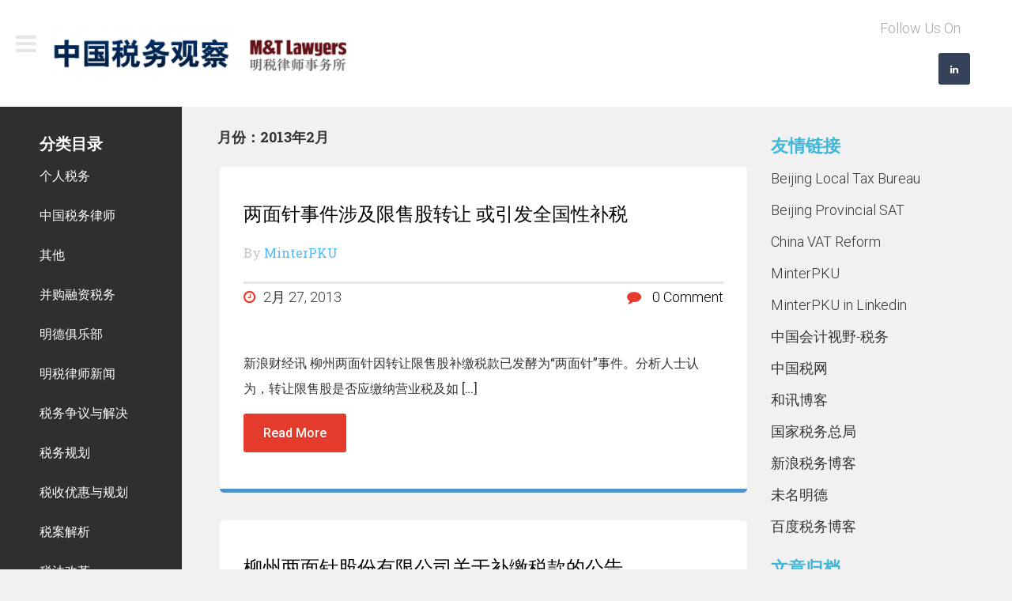

--- FILE ---
content_type: text/html; charset=UTF-8
request_url: http://www.chinataxinsight.com/date/2013/02
body_size: 6586
content:
<!DOCTYPE html>

<html lang="zh-CN" class="boxed">

<head>

<meta charset="UTF-8">

<meta name="viewport" content="width=device-width, initial-scale=1">

<link rel="profile" href="http://gmpg.org/xfn/11">

<title>2013年2月 &#8211; 中国税务观察</title>
<link rel='dns-prefetch' href='//fonts.googleapis.com' />
<link rel='dns-prefetch' href='//s.w.org' />
<link rel="alternate" type="application/rss+xml" title="中国税务观察 &raquo; Feed" href="http://www.chinataxinsight.com/feed" />
<link rel="alternate" type="application/rss+xml" title="中国税务观察 &raquo; 评论Feed" href="http://www.chinataxinsight.com/comments/feed" />
		<script type="text/javascript">
			window._wpemojiSettings = {"baseUrl":"https:\/\/s.w.org\/images\/core\/emoji\/11.2.0\/72x72\/","ext":".png","svgUrl":"https:\/\/s.w.org\/images\/core\/emoji\/11.2.0\/svg\/","svgExt":".svg","source":{"concatemoji":"http:\/\/www.chinataxinsight.com\/wp-includes\/js\/wp-emoji-release.min.js?ver=5.1.19"}};
			!function(e,a,t){var n,r,o,i=a.createElement("canvas"),p=i.getContext&&i.getContext("2d");function s(e,t){var a=String.fromCharCode;p.clearRect(0,0,i.width,i.height),p.fillText(a.apply(this,e),0,0);e=i.toDataURL();return p.clearRect(0,0,i.width,i.height),p.fillText(a.apply(this,t),0,0),e===i.toDataURL()}function c(e){var t=a.createElement("script");t.src=e,t.defer=t.type="text/javascript",a.getElementsByTagName("head")[0].appendChild(t)}for(o=Array("flag","emoji"),t.supports={everything:!0,everythingExceptFlag:!0},r=0;r<o.length;r++)t.supports[o[r]]=function(e){if(!p||!p.fillText)return!1;switch(p.textBaseline="top",p.font="600 32px Arial",e){case"flag":return s([55356,56826,55356,56819],[55356,56826,8203,55356,56819])?!1:!s([55356,57332,56128,56423,56128,56418,56128,56421,56128,56430,56128,56423,56128,56447],[55356,57332,8203,56128,56423,8203,56128,56418,8203,56128,56421,8203,56128,56430,8203,56128,56423,8203,56128,56447]);case"emoji":return!s([55358,56760,9792,65039],[55358,56760,8203,9792,65039])}return!1}(o[r]),t.supports.everything=t.supports.everything&&t.supports[o[r]],"flag"!==o[r]&&(t.supports.everythingExceptFlag=t.supports.everythingExceptFlag&&t.supports[o[r]]);t.supports.everythingExceptFlag=t.supports.everythingExceptFlag&&!t.supports.flag,t.DOMReady=!1,t.readyCallback=function(){t.DOMReady=!0},t.supports.everything||(n=function(){t.readyCallback()},a.addEventListener?(a.addEventListener("DOMContentLoaded",n,!1),e.addEventListener("load",n,!1)):(e.attachEvent("onload",n),a.attachEvent("onreadystatechange",function(){"complete"===a.readyState&&t.readyCallback()})),(n=t.source||{}).concatemoji?c(n.concatemoji):n.wpemoji&&n.twemoji&&(c(n.twemoji),c(n.wpemoji)))}(window,document,window._wpemojiSettings);
		</script>
		<style type="text/css">
img.wp-smiley,
img.emoji {
	display: inline !important;
	border: none !important;
	box-shadow: none !important;
	height: 1em !important;
	width: 1em !important;
	margin: 0 .07em !important;
	vertical-align: -0.1em !important;
	background: none !important;
	padding: 0 !important;
}
</style>
	<link rel='stylesheet' id='wp-block-library-css'  href='http://www.chinataxinsight.com/wp-includes/css/dist/block-library/style.min.css?ver=5.1.19' type='text/css' media='all' />
<link rel='stylesheet' id='magazie-minimal-googleapis-css'  href='https://fonts.googleapis.com/css?family=Roboto+Slab:300,400,700|Roboto:300,400,500,700,900' type='text/css' media='all' />
<link rel='stylesheet' id='fontawesome-css-css'  href='http://www.chinataxinsight.com/wp-content/themes/magazie-minimal/assets/framework/Font-Awesome/css/font-awesome.css?ver=4.5.0' type='text/css' media='all' />
<link rel='stylesheet' id='bootstrap-css'  href='http://www.chinataxinsight.com/wp-content/themes/magazie-minimal/assets/framework/bootstrap/css/bootstrap.css?ver=3.3.7' type='text/css' media='all' />
<link rel='stylesheet' id='magazie-minimal-style-css'  href='http://www.chinataxinsight.com/wp-content/themes/magazie-minimal/style.css?ver=1' type='text/css' media='all' />
<script type='text/javascript' src='http://www.chinataxinsight.com/wp-includes/js/jquery/jquery.js?ver=1.12.4'></script>
<script type='text/javascript' src='http://www.chinataxinsight.com/wp-includes/js/jquery/jquery-migrate.min.js?ver=1.4.1'></script>
<link rel='https://api.w.org/' href='http://www.chinataxinsight.com/wp-json/' />
<link rel="EditURI" type="application/rsd+xml" title="RSD" href="http://www.chinataxinsight.com/xmlrpc.php?rsd" />
<link rel="wlwmanifest" type="application/wlwmanifest+xml" href="http://www.chinataxinsight.com/wp-includes/wlwmanifest.xml" /> 
<meta name="generator" content="WordPress 5.1.19" />

</head>

<body class="archive date wp-custom-logo hfeed">

<div id="page" class="site container">

	<div class="row">

		<div class="col-sm-12 col-md-12 page-pd">

	<a class="skip-link screen-reader-text" href="#content">Skip to content</a>

	<header id="masthead" class="site-header" role="banner">
		<div class="header-left-bg">
				<a class="menu-icons" data-toggle="modal" data-target="#menu"><i class="fa fa-bars"></i></a>
				<div class="site-branding">

			
                <div class="magazie-minimal-logo">

				  <a href="http://www.chinataxinsight.com/" class="custom-logo-link" rel="home" itemprop="url"><img width="393" height="75" src="http://www.chinataxinsight.com/wp-content/uploads/2017/10/cropped-newwplogo.png" class="custom-logo" alt="中国税务观察" itemprop="logo" srcset="http://www.chinataxinsight.com/wp-content/uploads/2017/10/cropped-newwplogo.png 393w, http://www.chinataxinsight.com/wp-content/uploads/2017/10/cropped-newwplogo-300x57.png 300w" sizes="(max-width: 393px) 100vw, 393px" /></a>
			    </div>


			 


		</div><!-- .site-branding -->

				
					<div class="social-icons text-right">

						<div class="social-area">

							<span>Follow Us On</span>

							<ul class="social-icons">
	                           								<li class="linkedin"><a href="http://www.linkedin.com/company/minterpku" target="_blank"><i class="fa fa-linkedin"></i></a></li>

						     							</ul>

						</div>

					</div>
		   		

			<div class="modal fade menu-modal" id="menu" tabindex="-1" role="dialog" aria-labelledby="myModalLabel">

			<div class="modal-dialog modal-sm" role="document">

				<div class="modal-content">

					<div class="modal-header">

						<button type="button" class="close" data-dismiss="modal" aria-label="Close"><span aria-hidden="true">&times;</span></button>

						<h4 class="modal-title" id="myModalLabel">Menu</h4>

					</div>

					<div class="modal-body">

						<nav id="site-navigation" class="main-navigation" role="navigation">

							<button class="menu-toggle" aria-controls="primary-menu" aria-expanded="false"><i class="fa fa-align-justify"></i></button>

							<div class="menu-%e5%af%bc%e8%88%aa-container"><ul id="primary-menu" class="menu"><li id="menu-item-533" class="menu-item menu-item-type-custom menu-item-object-custom menu-item-home menu-item-533"><a href="http://www.chinataxinsight.com">首页</a></li>
<li id="menu-item-525" class="menu-item menu-item-type-taxonomy menu-item-object-category menu-item-525"><a href="http://www.chinataxinsight.com/category/chinataxpreference">税收优惠与规划</a></li>
<li id="menu-item-526" class="menu-item menu-item-type-taxonomy menu-item-object-category menu-item-526"><a href="http://www.chinataxinsight.com/category/tax-reform">税法改革</a></li>
<li id="menu-item-527" class="menu-item menu-item-type-taxonomy menu-item-object-category menu-item-527"><a href="http://www.chinataxinsight.com/category/international-tax">非居民税务与国际税</a></li>
<li id="menu-item-528" class="menu-item menu-item-type-taxonomy menu-item-object-category menu-item-528"><a href="http://www.chinataxinsight.com/category/chinatransferpricing">转让定价与反避税</a></li>
<li id="menu-item-529" class="menu-item menu-item-type-taxonomy menu-item-object-category menu-item-529"><a href="http://www.chinataxinsight.com/category/taxdispute">税务争议与解决</a></li>
<li id="menu-item-530" class="menu-item menu-item-type-taxonomy menu-item-object-category menu-item-530"><a href="http://www.chinataxinsight.com/category/ma">并购融资税务</a></li>
<li id="menu-item-532" class="menu-item menu-item-type-taxonomy menu-item-object-category menu-item-532"><a href="http://www.chinataxinsight.com/category/iit">个人税务</a></li>
<li id="menu-item-601" class="menu-item menu-item-type-taxonomy menu-item-object-category menu-item-601"><a href="http://www.chinataxinsight.com/category/chinataxlawyers">中国税务律师</a></li>
</ul></div>
						</nav><!-- #site-navigation -->

					</div>

				</div>

			</div>

		</div>
		</div>
	</header><!-- #masthead -->

<div class="col-sm-3 pull-right right-sidebar-border">
			
<aside id="secondary" class="widget-area bg-grey right-sidebar" role="complementary">
	<section id="linkcat-29" class="widget widget_links"><h2 class="widget-title">友情链接</h2>
	<ul class='xoxo blogroll'>
<li><a href="http://www.tax861.gov.cn/" title="Beijing Local Tax Bureau ">Beijing Local Tax Bureau</a></li>
<li><a href="http://www.bjsat.gov.cn/bjsat/" title="Beijing Provincial  SAT">Beijing Provincial SAT</a></li>
<li><a href="http://www.minterpku.com/Hottopics/VATreform/">China VAT Reform</a></li>
<li><a href="http://www.minterpku.com/en" title="MinterPKU  Website">MinterPKU</a></li>
<li><a href="http://www.linkedin.com/company/minterpku" title="MinterPKU  in Linkedin">MinterPKU in Linkedin</a></li>
<li><a href="http://news.esnai.com/33/318/" title="中国会计视野-税务资讯">中国会计视野-税务</a></li>
<li><a href="http://www.ctaxnews.com.cn/" title="中国税网">中国税网</a></li>
<li><a href="http://minterpku.blog.hexun.com/" title="http://minterpku.blog.hexun.com/">和讯博客</a></li>
<li><a href="http://www.chinatax.gov.cn/n8136506/index.html" title="中国国家税务总局">国家税务总局</a></li>
<li><a href="http://blog.sina.com.cn/minterpku" title="Sina税务博客">新浪税务博客</a></li>
<li><a href="http://www.minterpku.com" title="未名明德 | 中国税法智库，提供最优化的税务方案" target="_blank">未名明德</a></li>
<li><a href="http://hi.baidu.com/minterpku/blog" title="百度税务博客">百度税务博客</a></li>

	</ul>
</section>
<section id="archives-4" class="widget widget_archive"><h2 class="widget-title">文章归档</h2>		<ul>
				<li><a href='http://www.chinataxinsight.com/date/2019/05'>2019年5月</a></li>
	<li><a href='http://www.chinataxinsight.com/date/2017/09'>2017年9月</a></li>
	<li><a href='http://www.chinataxinsight.com/date/2017/08'>2017年8月</a></li>
	<li><a href='http://www.chinataxinsight.com/date/2017/07'>2017年7月</a></li>
	<li><a href='http://www.chinataxinsight.com/date/2017/06'>2017年6月</a></li>
	<li><a href='http://www.chinataxinsight.com/date/2017/05'>2017年5月</a></li>
	<li><a href='http://www.chinataxinsight.com/date/2017/04'>2017年4月</a></li>
	<li><a href='http://www.chinataxinsight.com/date/2017/03'>2017年3月</a></li>
	<li><a href='http://www.chinataxinsight.com/date/2017/02'>2017年2月</a></li>
	<li><a href='http://www.chinataxinsight.com/date/2017/01'>2017年1月</a></li>
	<li><a href='http://www.chinataxinsight.com/date/2016/12'>2016年12月</a></li>
	<li><a href='http://www.chinataxinsight.com/date/2016/11'>2016年11月</a></li>
	<li><a href='http://www.chinataxinsight.com/date/2016/10'>2016年10月</a></li>
	<li><a href='http://www.chinataxinsight.com/date/2016/09'>2016年9月</a></li>
	<li><a href='http://www.chinataxinsight.com/date/2016/08'>2016年8月</a></li>
	<li><a href='http://www.chinataxinsight.com/date/2016/07'>2016年7月</a></li>
	<li><a href='http://www.chinataxinsight.com/date/2016/06'>2016年6月</a></li>
	<li><a href='http://www.chinataxinsight.com/date/2016/05'>2016年5月</a></li>
	<li><a href='http://www.chinataxinsight.com/date/2016/04'>2016年4月</a></li>
	<li><a href='http://www.chinataxinsight.com/date/2016/03'>2016年3月</a></li>
	<li><a href='http://www.chinataxinsight.com/date/2016/01'>2016年1月</a></li>
	<li><a href='http://www.chinataxinsight.com/date/2015/12'>2015年12月</a></li>
	<li><a href='http://www.chinataxinsight.com/date/2015/11'>2015年11月</a></li>
	<li><a href='http://www.chinataxinsight.com/date/2015/10'>2015年10月</a></li>
	<li><a href='http://www.chinataxinsight.com/date/2015/09'>2015年9月</a></li>
	<li><a href='http://www.chinataxinsight.com/date/2015/08'>2015年8月</a></li>
	<li><a href='http://www.chinataxinsight.com/date/2015/07'>2015年7月</a></li>
	<li><a href='http://www.chinataxinsight.com/date/2015/06'>2015年6月</a></li>
	<li><a href='http://www.chinataxinsight.com/date/2015/05'>2015年5月</a></li>
	<li><a href='http://www.chinataxinsight.com/date/2015/04'>2015年4月</a></li>
	<li><a href='http://www.chinataxinsight.com/date/2015/03'>2015年3月</a></li>
	<li><a href='http://www.chinataxinsight.com/date/2015/02'>2015年2月</a></li>
	<li><a href='http://www.chinataxinsight.com/date/2015/01'>2015年1月</a></li>
	<li><a href='http://www.chinataxinsight.com/date/2014/12'>2014年12月</a></li>
	<li><a href='http://www.chinataxinsight.com/date/2014/11'>2014年11月</a></li>
	<li><a href='http://www.chinataxinsight.com/date/2014/10'>2014年10月</a></li>
	<li><a href='http://www.chinataxinsight.com/date/2014/09'>2014年9月</a></li>
	<li><a href='http://www.chinataxinsight.com/date/2014/08'>2014年8月</a></li>
	<li><a href='http://www.chinataxinsight.com/date/2014/07'>2014年7月</a></li>
	<li><a href='http://www.chinataxinsight.com/date/2014/06'>2014年6月</a></li>
	<li><a href='http://www.chinataxinsight.com/date/2014/05'>2014年5月</a></li>
	<li><a href='http://www.chinataxinsight.com/date/2014/04'>2014年4月</a></li>
	<li><a href='http://www.chinataxinsight.com/date/2014/03'>2014年3月</a></li>
	<li><a href='http://www.chinataxinsight.com/date/2014/02'>2014年2月</a></li>
	<li><a href='http://www.chinataxinsight.com/date/2014/01'>2014年1月</a></li>
	<li><a href='http://www.chinataxinsight.com/date/2013/12'>2013年12月</a></li>
	<li><a href='http://www.chinataxinsight.com/date/2013/11'>2013年11月</a></li>
	<li><a href='http://www.chinataxinsight.com/date/2013/10'>2013年10月</a></li>
	<li><a href='http://www.chinataxinsight.com/date/2013/09'>2013年9月</a></li>
	<li><a href='http://www.chinataxinsight.com/date/2013/08'>2013年8月</a></li>
	<li><a href='http://www.chinataxinsight.com/date/2013/07'>2013年7月</a></li>
	<li><a href='http://www.chinataxinsight.com/date/2013/05'>2013年5月</a></li>
	<li><a href='http://www.chinataxinsight.com/date/2013/04'>2013年4月</a></li>
	<li><a href='http://www.chinataxinsight.com/date/2013/03'>2013年3月</a></li>
	<li><a href='http://www.chinataxinsight.com/date/2013/02'>2013年2月</a></li>
	<li><a href='http://www.chinataxinsight.com/date/2013/01'>2013年1月</a></li>
	<li><a href='http://www.chinataxinsight.com/date/2012/12'>2012年12月</a></li>
	<li><a href='http://www.chinataxinsight.com/date/2012/11'>2012年11月</a></li>
	<li><a href='http://www.chinataxinsight.com/date/2012/10'>2012年10月</a></li>
	<li><a href='http://www.chinataxinsight.com/date/2012/09'>2012年9月</a></li>
	<li><a href='http://www.chinataxinsight.com/date/2012/08'>2012年8月</a></li>
	<li><a href='http://www.chinataxinsight.com/date/2012/07'>2012年7月</a></li>
	<li><a href='http://www.chinataxinsight.com/date/2012/06'>2012年6月</a></li>
	<li><a href='http://www.chinataxinsight.com/date/2012/05'>2012年5月</a></li>
	<li><a href='http://www.chinataxinsight.com/date/2012/04'>2012年4月</a></li>
	<li><a href='http://www.chinataxinsight.com/date/2012/03'>2012年3月</a></li>
		</ul>
			</section>	
</aside><!-- #secondary -->
</div>
		

 <div id="content" class="site-content">



			<div id="primary" class="content-area col-sm-9 col-md-9 pull-right">
					<main id="main" class="site-main" role="main">
						
							<header class="page-header">
								<h1 class="page-title">月份：2013年2月</h1>							</header><!-- .page-header -->

							<article id="post-1361" class="post-1361 post type-post status-publish format-standard hentry category-taxdispute tag-239">
	<!--post thumbnal options-->
	<div class="post-thumb">
		<a href="http://www.chinataxinsight.com/1361">
					</a>
	</div><!-- .post-thumb-->
   
	<header class="entry-header">
	<a href="http://www.chinataxinsight.com/1361" class="tile_part"><h1 class="entry-title">两面针事件涉及限售股转让 或引发全国性补税</h1>	</a>
				<div class="entry-meta">
				<span class="post-by"> By <span class="author vcard"><a class="url fn n" href="http://www.chinataxinsight.com/author/mtadmin">MinterPKU</a></span></span><span class="poston"><span class="clearfix"><i class="fa fa-clock-o" aria-hidden="true"></i>2月 27, 2013</span></span><span class="comments-link">		 <a href="http://www.chinataxinsight.com/1361#respond"><i class="fa fa-comment" aria-hidden="true"></i> 0 Comment</a>
		</span>			</div><!-- .entry-meta -->
				</header><!-- .entry-header -->
	<div class="entry-content">
			<p>
			<p>新浪财经讯 柳州两面针因转让限售股补缴税款已发酵为“两面针”事件。分析人士认为，转让限售股是否应缴纳营业税及如 [&hellip;]</p>
			</p>
		<p> <a href="http://www.chinataxinsight.com/1361" class="more-link">Read More <span class="meta-nav">&amp;#8594</span></a></p>

	</div><!-- .entry-content -->
		
</article><!-- #post-## --><article id="post-1358" class="post-1358 post type-post status-publish format-standard hentry category-taxdispute tag-238">
	<!--post thumbnal options-->
	<div class="post-thumb">
		<a href="http://www.chinataxinsight.com/1358">
					</a>
	</div><!-- .post-thumb-->
   
	<header class="entry-header">
	<a href="http://www.chinataxinsight.com/1358" class="tile_part"><h1 class="entry-title">柳州两面针股份有限公司关于补缴税款的公告</h1>	</a>
				<div class="entry-meta">
				<span class="post-by"> By <span class="author vcard"><a class="url fn n" href="http://www.chinataxinsight.com/author/mtadmin">MinterPKU</a></span></span><span class="poston"><span class="clearfix"><i class="fa fa-clock-o" aria-hidden="true"></i>2月 27, 2013</span></span><span class="comments-link">		 <a href="http://www.chinataxinsight.com/1358#respond"><i class="fa fa-comment" aria-hidden="true"></i> 0 Comment</a>
		</span>			</div><!-- .entry-meta -->
				</header><!-- .entry-header -->
	<div class="entry-content">
			<p>
			<p>2013年1月，柳州两面针股份有限公司（以下简称 “公司”）收到柳州市地方税务局直属第一税务分局关于补缴税款的 [&hellip;]</p>
			</p>
		<p> <a href="http://www.chinataxinsight.com/1358" class="more-link">Read More <span class="meta-nav">&amp;#8594</span></a></p>

	</div><!-- .entry-content -->
		
</article><!-- #post-## --><article id="post-1354" class="post-1354 post type-post status-publish format-standard hentry category-taxdispute tag-237">
	<!--post thumbnal options-->
	<div class="post-thumb">
		<a href="http://www.chinataxinsight.com/1354">
					</a>
	</div><!-- .post-thumb-->
   
	<header class="entry-header">
	<a href="http://www.chinataxinsight.com/1354" class="tile_part"><h1 class="entry-title">2013年税务稽查重点敲定基金证券公司</h1>	</a>
				<div class="entry-meta">
				<span class="post-by"> By <span class="author vcard"><a class="url fn n" href="http://www.chinataxinsight.com/author/mtadmin">MinterPKU</a></span></span><span class="poston"><span class="clearfix"><i class="fa fa-clock-o" aria-hidden="true"></i>2月 26, 2013</span></span><span class="comments-link">		 <a href="http://www.chinataxinsight.com/1354#respond"><i class="fa fa-comment" aria-hidden="true"></i> 0 Comment</a>
		</span>			</div><!-- .entry-meta -->
				</header><!-- .entry-header -->
	<div class="entry-content">
			<p>
			<p>国税总局近日召开全国税务稽查工作会议，基金公司、证券公司和成品油批发公司等几类公司成为2013年的重点稽查对象 [&hellip;]</p>
			</p>
		<p> <a href="http://www.chinataxinsight.com/1354" class="more-link">Read More <span class="meta-nav">&amp;#8594</span></a></p>

	</div><!-- .entry-content -->
		
</article><!-- #post-## --><article id="post-1351" class="post-1351 post type-post status-publish format-standard hentry category-iit tag-236">
	<!--post thumbnal options-->
	<div class="post-thumb">
		<a href="http://www.chinataxinsight.com/1351">
					</a>
	</div><!-- .post-thumb-->
   
	<header class="entry-header">
	<a href="http://www.chinataxinsight.com/1351" class="tile_part"><h1 class="entry-title">“哪怕输了，也要打这场官司”—崔健官司篇</h1>	</a>
				<div class="entry-meta">
				<span class="post-by"> By <span class="author vcard"><a class="url fn n" href="http://www.chinataxinsight.com/author/mtadmin">MinterPKU</a></span></span><span class="poston"><span class="clearfix"><i class="fa fa-clock-o" aria-hidden="true"></i>2月 20, 2013</span></span><span class="comments-link">		 <a href="http://www.chinataxinsight.com/1351#respond"><i class="fa fa-comment" aria-hidden="true"></i> 0 Comment</a>
		</span>			</div><!-- .entry-meta -->
				</header><!-- .entry-header -->
	<div class="entry-content">
			<p>
			<p>崔健在1990年打过一场版权官司，被告是北京市东城区税务局。起因是他在海外发行专辑的收入是按照版权所得，还是劳 [&hellip;]</p>
			</p>
		<p> <a href="http://www.chinataxinsight.com/1351" class="more-link">Read More <span class="meta-nav">&amp;#8594</span></a></p>

	</div><!-- .entry-content -->
		
</article><!-- #post-## --><article id="post-1348" class="post-1348 post type-post status-publish format-standard hentry category-chinataxpreference tag-108">
	<!--post thumbnal options-->
	<div class="post-thumb">
		<a href="http://www.chinataxinsight.com/1348">
					</a>
	</div><!-- .post-thumb-->
   
	<header class="entry-header">
	<a href="http://www.chinataxinsight.com/1348" class="tile_part"><h1 class="entry-title">北京市关于开展全市高新技术企业认定管理工作检查的通知</h1>	</a>
				<div class="entry-meta">
				<span class="post-by"> By <span class="author vcard"><a class="url fn n" href="http://www.chinataxinsight.com/author/mtadmin">MinterPKU</a></span></span><span class="poston"><span class="clearfix"><i class="fa fa-clock-o" aria-hidden="true"></i>2月 20, 2013</span></span><span class="comments-link">		 <a href="http://www.chinataxinsight.com/1348#respond"><i class="fa fa-comment" aria-hidden="true"></i> 0 Comment</a>
		</span>			</div><!-- .entry-meta -->
				</header><!-- .entry-header -->
	<div class="entry-content">
			<p>
			<p>各有关单位： 按照科技部、财政部、国家税务总局《关于开展高新技术企业认定管理工作检查的通知》（国科发火〔201 [&hellip;]</p>
			</p>
		<p> <a href="http://www.chinataxinsight.com/1348" class="more-link">Read More <span class="meta-nav">&amp;#8594</span></a></p>

	</div><!-- .entry-content -->
		
</article><!-- #post-## -->
					</main><!-- #main -->
			</div><!-- #primary -->
			
<aside id="secondary" class="widget-area col-sm-3 col-md-3 left-sidebar" role="complementary">
	<section id="categories-6" class="widget widget_categories"><h2 class="widget-title">分类目录</h2>		<ul>
				<li class="cat-item cat-item-58"><a href="http://www.chinataxinsight.com/category/iit" title="外籍个人所得税服务">个人税务</a>
</li>
	<li class="cat-item cat-item-62"><a href="http://www.chinataxinsight.com/category/chinataxlawyers" title="中国税务律师">中国税务律师</a>
</li>
	<li class="cat-item cat-item-1"><a href="http://www.chinataxinsight.com/category/others" >其他</a>
</li>
	<li class="cat-item cat-item-4"><a href="http://www.chinataxinsight.com/category/ma" title="并购融资税">并购融资税务</a>
</li>
	<li class="cat-item cat-item-292"><a href="http://www.chinataxinsight.com/category/%e6%98%8e%e5%be%b7%e4%bf%b1%e4%b9%90%e9%83%a8" >明德俱乐部</a>
</li>
	<li class="cat-item cat-item-291"><a href="http://www.chinataxinsight.com/category/%e6%98%8e%e7%a8%8e%e5%be%8b%e5%b8%88%e6%96%b0%e9%97%bb" >明税律师新闻</a>
</li>
	<li class="cat-item cat-item-17"><a href="http://www.chinataxinsight.com/category/taxdispute" title="税务稽查争议">税务争议与解决</a>
</li>
	<li class="cat-item cat-item-309"><a href="http://www.chinataxinsight.com/category/%e7%a8%8e%e5%8a%a1%e8%a7%84%e5%88%92" >税务规划</a>
</li>
	<li class="cat-item cat-item-16"><a href="http://www.chinataxinsight.com/category/chinataxpreference" title="企业税收优惠">税收优惠与规划</a>
</li>
	<li class="cat-item cat-item-61"><a href="http://www.chinataxinsight.com/category/%e6%a1%88%e4%be%8b%e5%88%86%e6%9e%90" >税案解析</a>
</li>
	<li class="cat-item cat-item-33"><a href="http://www.chinataxinsight.com/category/tax-reform" >税法改革</a>
</li>
	<li class="cat-item cat-item-308"><a href="http://www.chinataxinsight.com/category/%e8%90%a5%e4%b8%9a%e7%a8%8e%e6%94%b9%e5%a2%9e%e5%80%bc%e7%a8%8e" >营业税改增值税</a>
</li>
	<li class="cat-item cat-item-5"><a href="http://www.chinataxinsight.com/category/chinatransferpricing" title="中国转让定价">转让定价与反避税</a>
</li>
	<li class="cat-item cat-item-212"><a href="http://www.chinataxinsight.com/category/%e8%bf%9b%e5%87%ba%e5%8f%a3%e7%a8%8e%e5%8a%a1%e6%9c%8d%e5%8a%a1" >进出口税务</a>
</li>
	<li class="cat-item cat-item-18"><a href="http://www.chinataxinsight.com/category/international-tax" >非居民税务与国际税</a>
</li>
		</ul>
			</section><section id="text-2" class="widget widget_text"><h2 class="widget-title">RSS FEED</h2>			<div class="textwidget"><!-- Feedsky FEED发布代码开始 -->
<!-- FEED自动发现标记开始 -->
<link title="RSS 2.0" type="application/rss+xml" href="http://feed.feedsky.com/minterpku" rel="alternate" />
<!-- FEED自动发现标记结束 -->
<script language="javascript"><!-- 
main_sub="c1s12";
more_subs="google_01,nazha_01,qq_01";
is_new="yes";
--> </script>
<script language="javascript" src="http://www.feedsky.com/jsout/publishlist_v2.js?burl=minterpku&out_html=true"></script>
<!-- Feedsky FEED发布代码结束 --></div>
		</section></aside><!-- #secondary -->
			</div><!-- #content -->
		</div><!-- col-9 -->
		<div class="col-sm-3 col-md-3 no-p-l">
					</div>
	</div><!-- #row -->
</div><!-- #page -->

  
	<footer id="colophon" class="site-footer" role="contentinfo">
		<div class="site-info">
		    <span class="copy-right-text">chinataxinsight.com 2017 </span>
		</div><!-- .site-info -->
	</footer><!-- #colophon -->

<script type='text/javascript' src='http://www.chinataxinsight.com/wp-content/themes/magazie-minimal/assets/framework/bootstrap/js/bootstrap.js?ver=3.3.7'></script>
<script type='text/javascript' src='http://www.chinataxinsight.com/wp-content/themes/magazie-minimal/assets/js/navigation.js?ver=20151215'></script>
<script type='text/javascript' src='http://www.chinataxinsight.com/wp-includes/js/wp-embed.min.js?ver=5.1.19'></script>
<!-- Generated in 0.445 seconds. Made 10 queries to database and 15 cached queries. Memory used - 27.68MB -->
<!-- Cached by DB Cache Reloaded Fix -->
</body>
</html>


--- FILE ---
content_type: text/css
request_url: http://www.chinataxinsight.com/wp-content/themes/magazie-minimal/style.css?ver=1
body_size: 7884
content:
/*

Theme Name: Magazie Minimal
Theme URI: https://www.sanyog.in/magazie-minimal/
Author: codexdemon
Author URI:
Description: Magazie-minimal is a simple and easy to use, modern and creative, user friendly and elegant, WordPress theme for blog, news and magazine sites. It is responsive, cross browser compatible, SEO friendly theme with lots of highly created features. Theme comes with sidebar options. It is very light weighted theme based on customizer. Added custom widgets for Popular Post, Recent Post  and Recommend. Try magazie-minimal today and blog away. Our dedicated support team will guide you in every steps while using theme.
Version: 1.0
License: GNU General Public License v2 or later
License URI: http://www.gnu.org/licenses/gpl-2.0.html
Text Domain: magazie-minimal
Tags: two-columns, three-columns, left-sidebar, right-sidebar, custom-background, custom-colors, custom-menu, featured-images, theme-options, threaded-comments, translation-ready, blog


*/
/*--------------------------------------------------------------

>>> TABLE OF CONTENTS:

----------------------------------------------------------------

# Fonts
# Normalize
# Typography
# Elements
# Forms
# Header
	# Navigation
	## Links
	## Menus
# Accessibility
# Alignments
# Clearings
# Left Sidebar
# Widgets
# sidebar-right
# Content
	## Posts and pages
	## Comments
	## Share
# Infinite scroll
# Media
	## Captions
	## Galleries
# Peginations
# Author box
# Cat Links
# Related-post-wrapper

----------*/
/*--------------------------------------------------------------

/*--------------------------------------------------------------

# Normalize

--------------------------------------------------------------*/

* {
    box-sizing: border-box;
}
html {
    -ms-text-size-adjust: 100%;
    -webkit-text-size-adjust: 100%
}
body {
    margin: 0;
    -ms-word-wrap: break-word;
    word-wrap: break-word;
}
body::before {
    background: #2f2f2f none repeat scroll 0 0;
    content: "";
    height: 100%;
    left: 0;
    position: absolute;
    top: 0;
    width: 18%;
}
article,
aside,
details,
figcaption,
figure,
footer,
header,
hgroup,
main,
nav,
section,
summary {
    display: block
}
audio,
canvas,
progress,
video {
    display: inline-block;
    vertical-align: baseline
}
audio:not([controls]) {
    display: none;
    height: 0
}
[hidden],
template {
    display: none
}
a {
    background: transparent
}
a:active,
a:hover {
    outline: 0;
    text-decoration: none;
}
abbr[title] {
    border-bottom: 1px dotted
}
b,
strong {
    font-weight: bold
}
dfn {
    font-style: italic
}
h1 {
    font-size: 40px;
    margin: 0.67em 0
}
mark {
    color: #2d2d2d
}
small {
    font-size: 80%
}
sub,
sup {
    font-size: 75%;
    line-height: 0;
    position: relative;
    vertical-align: baseline
}
sup {
    top: -0.5em
}
sub {
    bottom: -0.25em
}
img {
    border: 0;
    max-width: 100%;
    height: auto;
}
svg:not(:root) {
    overflow: hidden
}
figure {
    margin: 1em 40px
}
hr {
    -moz-box-sizing: content-box;
    box-sizing: content-box;
    height: 0
}
pre {
    background: #eee none repeat scroll 0 0;
    font-family: 'Roboto Slab', serif;
    font-size: 1.5rem;
    line-height: 1.6;
    margin-bottom: 1.6em;
    max-width: 100%;
    overflow: auto;
    padding: 1.6em;
}
code,
kbd,
pre,
samp {
    font-family: 'Roboto Slab', serif;
    font-size: 1em
}
button,
input,
optgroup,
select,
textarea {
    color: inherit;
    font: inherit;
    margin: 0
}
button {
    overflow: visible
}
button,
select {
    text-transform: none
}
button,
html input[type="button"],
input[type="reset"],
input[type="submit"] {
    -webkit-appearance: button;
    cursor: pointer
}
button[disabled],
html input[disabled] {
    cursor: default
}
button::-moz-focus-inner,
input::-moz-focus-inner {
    border: 0;
    padding: 0
}
input {
    line-height: normal;
    max-width: 100%;
}
input[type="checkbox"],
input[type="radio"] {
    box-sizing: border-box;
    padding: 0
}
input[type="number"]::-webkit-inner-spin-button,
input[type="number"]::-webkit-outer-spin-button {
    height: auto
}
input[type="search"] {
    -webkit-appearance: textfield;
    -moz-box-sizing: content-box;
    -webkit-box-sizing: content-box;
    box-sizing: content-box
}
input[type="search"]::-webkit-search-cancel-button,
input[type="search"]::-webkit-search-decoration {
    -webkit-appearance: none
}
fieldset {
    border: 1px solid #c0c0c0;
    margin: 0 2px;
    padding: 0.35em 0.625em 0.75em
}
legend {
    border: 0;
    padding: 0
}
textarea {
    overflow: auto
}
optgroup {
    font-weight: bold
}
table {
    border-top: 1px solid #d7d7d7;
    border-left: 1px solid #d7d7d7;
    margin: 0 0 2em;
    width: 100%;
    font-size: 12px;
}
th {
    border-bottom: 1px solid #d7d7d7;
    border-right: 1px solid #d7d7d7;
    color: #666;
    font-weight: 700;
    padding: 8px;
    text-transform: uppercase;
}
td {
    border-bottom: 1px solid #d7d7d7;
    border-right: 1px solid #d7d7d7;
    padding: 8px;
}
blockquote:before {
    content: "\201C";
    display: block;
    font-size: 30px;
    height: 0;
    left: -20px;
    position: relative;
    top: -10px;
}
blockquote {
    border-left: none;
    font-size: 16px;
    font-style: italic;
    color: #888888;
    display: block;
}
.no-p-all {
    padding: 0;
}
.no-p-l {
    padding-left: 0;
}
.no-p-r {
    padding-right: 0;
}
.p-l-15 {
    padding-left: 15px;
}
.p-l-30 {
    padding-left: 30px;
}
@media (max-width: 767px) {
    .no-p-l {
        padding-left: 15px;
    }
    .no-p-r {
        padding-right: 15px;
    }
}
/*--------------------------------------------------------------

# Typography

--------------------------------------------------------------*/

body,
button,
input,
select,
textarea {
    color: #333333;
    font-family: 'Roboto Slab', serif;
    font-size: 18px;
    line-height: 32px;
}
h1,
h2,
h3,
h4,
h5,
h6 {
    clear: both;
}
p {
    margin-bottom: 1.5em;
    font-size: 16px;
}
dfn,
cite,
em,
i {
    font-style: italic;
}
blockquote {
    margin: 0 1.5em;
}
address {
    margin: 0 0 1.5em;
}
pre {
    background: #eee;
    font-family: 'Roboto Slab', serif;
    font-size: 15px;
    font-size: 1.5rem;
    line-height: 1.6;
    margin-bottom: 1.6em;
    max-width: 100%;
    overflow: auto;
    padding: 1.6em;
}
code,
kbd,
tt,
var {
    font-family: 'Roboto Slab', serif;
    font-size: 15px;
    font-size: 1.5rem;
}
abbr,
acronym {
    border-bottom: 1px dotted #666;
    cursor: help;
}
mark,
ins {
    background: #fff9c0;
    text-decoration: none;
}
big {
    font-size: 125%;
}
/*--------------------------------------------------------------

# Elements

--------------------------------------------------------------*/

html {
    box-sizing: border-box;
}
*,
*:before,
*:after {
    /* Inherit box-sizing to make it easier to change the property for components that leverage other behavior; see http://css-tricks.com/inheriting-box-sizing-probably-slightly-better-best-practice/ */
    
    box-sizing: inherit;
}
body {
    background: #f1f1f1 none repeat scroll 0 0;
    position: relative;
}
/*
body::before {
	background: #2f2f2f none repeat scroll 0 0;
	content: "";
	height: 100%;
	left: 0;
	position: absolute;
	top: 0;
	width: 28%;
}
body::after {
	background: #F1F1F1 none repeat scroll 0 0;
	content: "";
	height: 100%;
	right: 0;
	position: absolute;
	top: 0;
	width: 29.5%;
} */

blockquote:before,
blockquote:after,
q:before,
q:after {
    content: "";
}
blockquote,
q {
    quotes: "" "";
}
hr {
    background-color: #ccc;
    border: 0;
    height: 1px;
    margin-bottom: 1.5em;
}
ul,
ol {
    margin: 0 0 1.5em 3em;
}
ul {
    list-style: disc;
}
ol {
    list-style: decimal;
}
li > ul,
li > ol {
    margin-bottom: 0;
    margin-left: 1.5em;
}
dt {
    font-weight: bold;
}
dd {
    margin: 0 1.5em 1.5em;
}
img {
    height: auto;
    /* Make sure images are scaled correctly. */
    
    max-width: 100%;
    /* Adhere to container width. */
}
figure {
    margin: 1em 0;
    /* Extra wide images within figure tags don't overflow the content area. */
}
table {
    margin: 0 0 1.5em;
    color: #737373;
    width: 100%;
}
/*--------------------------------------------------------------

# Forms

--------------------------------------------------------------*/

button,
input[type="button"],
input[type="reset"],
input[type="submit"] {
    border: 0;
    background: #E43B2C;
    font-size: 16px;
    padding: 6px 15px;
    color: #fff;
    transition: all 0.3s ease 0s;
    border-radius: 3px;
    font-family: "Roboto", sans-serif;
    font-weight: 500;
}
button:hover,
input[type="button"]:hover,
input[type="reset"]:hover,
input[type="submit"]:hover {
    background-color: #51bbff;
}
button:focus,
input[type="button"]:focus,
input[type="reset"]:focus,
input[type="submit"]:focus,
button:active,
input[type="button"]:active,
input[type="reset"]:active,
input[type="submit"]:active {
    border-color: #aaa #bbb #bbb;
    box-shadow: inset 0 -1px 0 rgba(255, 255, 255, 0.5), inset 0 2px 5px rgba(0, 0, 0, 0.15);
}
input[type="text"],
input[type="email"],
input[type="url"],
input[type="password"],
input[type="search"],
input[type="number"],
input[type="tel"],
input[type="range"],
input[type="date"],
input[type="month"],
input[type="week"],
input[type="time"],
input[type="datetime"],
input[type="datetime-local"],
input[type="color"] {
    color: #666;
    border: 1px solid #ccc;
    padding: 6px 12px;
    font-size: 13px;
    border-radius: 3px;
    box-sizing: border-box;
    font-weight: 300;
    height: 52px;
    margin-bottom: 5px;
    width: 100%;
}
select {
    border: 1px solid #ccc;
    padding: 6px 12px;
    font-size: 13px;
    border-radius: 3px;
    box-sizing: border-box;
    font-weight: 300;
    height: 52px;
    margin-bottom: 5px;
    width: 100%;
    ;
}
input[type="text"]:focus,
input[type="email"]:focus,
input[type="url"]:focus,
input[type="password"]:focus,
input[type="search"]:focus,
input[type="number"]:focus,
input[type="tel"]:focus,
input[type="range"]:focus,
input[type="date"]:focus,
input[type="month"]:focus,
input[type="week"]:focus,
input[type="time"]:focus,
input[type="datetime"]:focus,
input[type="datetime-local"]:focus,
input[type="color"]:focus,
textarea:focus {
    color: #111;
}
textarea {
    color: #666;
    border: 1px solid #ccc;
    padding: 6px 12px;
    font-size: 13px;
    border-radius: 3px;
    box-sizing: border-box;
    font-weight: 300;
    margin-bottom: 5px;
    width: 100%;
}
body.custom-background {
    background-attachment: fixed!important;
    background-size: cover!important;
    background-position: center!important;
    background-repeat: no-repeat!important;
}
.more-link {
    background: #E43B2C;
    color: #fff!important;
    font-size: 16px;
    font-family: "Roboto", sans-serif;
    font-weight: 500;
    padding: 15px 25px;
    border-radius: 3px;
}
.pagination {
    margin: 20px;
}
.more-link .meta-nav {
    display: none;
}
/*--------------------------------------------------------------

# Header

--------------------------------------------------------------*/

.site-header {
    background: #fff none repeat scroll 0 0;
    position: relative;
}
.header-left-bg::before {
    background: #fff none repeat scroll 0 0;
    content: "";
    height: 100%;
    left: -100%;
    position: absolute;
    top: 0;
    width: 100%;
    z-index: 1;
}
.header-left-bg {
    float: left;
    padding: 20px 0 20px 20px;
    position: relative;
    width: 100%;
}
.magazie-minimal-logo {
    padding: 10px 0;
    /*width: 200px;*/
}
header .menu-icons,
header .site-branding,
header.main-navigation {
    display: inline;
    float: left;
    position: relative;
    z-index: 10;
}
.menu-modal .modal-dialog {
    position: fixed;
    top: 0;
    right: 0;
    bottom: 0;
    margin: 0;
}
.menu-modal .modal-content {
    height: 100%;
    overflow-y: auto;
    border-radius: 0;
}
.menu-modal.modal.fade .modal-dialog {
    -webkit-transition: -webkit-transform .3s ease-out;
    -o-transition: -o-transform .3s ease-out;
    transition: transform .3s ease-out;
    -webkit-transform: translate(200px, 0);
    -ms-transform: translate(200px, 0);
    -o-transform: translate(200px, 0);
    transform: translate(200px, 0)
}
.menu-modal.modal.in .modal-dialog {
    -webkit-transform: translate(0, 0);
    -ms-transform: translate(0, 0);
    -o-transform: translate(0, 0);
    transform: translate(0, 0)
}
.menu-modal .modal-header h4 {
    display: inline;
}
header .menu-icons i {
    color: #e6e6e6;
    font-size: 30px;
    line-height: 70px;
    margin-right: 15px;
    cursor: pointer;
}
header .site-title {
    font-size: 30px;
    margin: 15px 0 0 0;
    font-family: 'Roboto Slab', serif;
}
header .site-description {
    margin: 0 0 15px 0;
}
.social-icons {
    float: right;
    padding-right: 50px;
}
.social-icons ul {
    ;
    padding: 0;
    margin: 0;
}
.social-icons span {
    font-family: "Roboto", sans-serif;
    margin: 0 15px 15px 0;
    display: block;
    text-align: left;
    font-size: 18px;
    font-weight: 300;
    color: #a5a5a5;
}
.social-icons ul li {
    display: inline-block;
    margin-right: 3px;
    border-radius: 3px;
}
.social-icons li a {
    color: #fff;
    display: inline-block;
    font-size: 12px;
    height: 40px;
    line-height: 40px;
    text-align: center;
    width: 40px;
}
.social-icons .facebook {
    background: #3b5998;
}
.social-icons .twitter {
    background: #1da1f2;
}
.social-icons .google {
    background: #dd4b39;
}
.social-icons .linkedin {
    background: #354156;
}
.social-icons .dribbble {
    background: #ee0066;
}
/*--------------------------------------------------------------

# Navigation

--------------------------------------------------------------*/
/*--------------------------------------------------------------

## Links

--------------------------------------------------------------*/

a {
    color: #51bbff;
    text-decoration: none;
}
a:visited {
    color: #51bbff;
}
a:hover,
a:focus,
a:active {
    color: #51bbff;
}
a:focus {
    outline: none;
}
a:hover,
a:active {
    outline: 0;
}
/*--------------------------------------------------------------

## Menus

--------------------------------------------------------------*/

.main-navigation ul {
    list-style: outside none none;
    margin: 0;
    padding: 0px;
}
.main-navigation ul li {
    display: inline-block;
    line-height: 40px;
    margin-left: 10px;
    position: relative;
    width: 100%;
    text-align: left;
}
.main-navigation a {
    color: #484848;
    display: block;
    font-size: 15px;
    font-weight: 400;
    padding: 0 10px;
    position: relative;
    text-decoration: none;
    font-family: "Roboto", Sans-Serif;
}
.main-navigation ul ul {
    background: #252728 none repeat scroll 0 0;
    box-shadow: 0 3px 3px rgba(0, 0, 0, 0.2);
    float: left;
    position: absolute;
    left: -999em;
    z-index: 99999;
    text-align: left;
    padding: 0;
}
.main-navigation ul ul li {
    margin-left: 0!important;
}
.main-navigation ul .children li {
    line-height: 24px !important;
    margin: 0;
    padding: 0;
}
.main-navigation ul .children li a {
    border-top: 1px solid #2f2f2f;
    color: #ffffff !important;
    font-size: 13px;
    padding: 10px 15px!important;
    position: relative;
}
.main-navigation ul ul li:first-child {
    border-top: medium none;
}
.main-navigation ul ul li a {
    border-top: 1px solid #2f2f2f;
    color: #ffffff !important;
    font-size: 13px;
    padding: 10px 15px !important;
    position: relative;
    line-height: 24px !important;
}
.main-navigation ul ul li a:hover {
    color: #f05253 !important;
}
.main-navigation ul ul ul {
    left: -999em;
    top: 0;
}
.main-navigation ul ul a {
    min-width: 180px;
}
.main-navigation li:hover > a,
.main-navigation li.focus > a {
    color: #e42549;
}
.main-navigation ul li:hover > ul,
.main-navigation ul li.focus > ul {
    left: auto;
}
/* Small menu. */

.menu-toggle {
    background-color: transparent;
    background-image: none;
    border: 1px solid #666;
    border-radius: 4px;
    color: #e42549;
    margin-bottom: 8px;
    margin-right: 15px;
    margin-top: 8px;
    padding: 5px 10px;
    position: absolute;
    right: 30px;
    top: 20px;
}
.menu-toggle:hover {
    background-color: #E42549;
    color: #fff;
}
.menu-toggle {
    display: none;
}
.main-navigation.toggled ul {
    display: block;
}
.main-navigation ul ul.sub-menu {
    display: table;
    padding-left: 15px;
    position: relative;
    left: 0;
}
.site-main .comment-navigation,
.site-main .posts-navigation,
.site-main .post-navigation {
    margin: 0 0 1.5em;
    overflow: hidden;
    padding: 0px;
}
.comment-navigation .nav-previous,
.posts-navigation .nav-previous,
.post-navigation .nav-previous {
    float: left;
    width: 50%;
}
.comment-navigation .nav-next,
.posts-navigation .nav-next,
.post-navigation .nav-next {
    float: right;
    text-align: right;
    width: 50%;
}
.nav-links .nav-previous a::before,
.nav-links .nav-next a::before {
    position: absolute;
    top: 5px;
    font-family: FontAwesome;
}
.nav-links .nav-previous a::before {
    left: 10px;
    content: "\f100";
}
.nav-links .nav-next a::before {
    right: 10px;
    content: "\f101";
}
.nav-links .nav-previous a,
.nav-links .nav-next a {
    background: #E43B2C none repeat scroll 0 0;
    position: relative;
    color: #fff;
    transition: all 0.3s ease 0s;
    font-size: 16px;
    font-family: "Roboto", sans-serif;
    border-radius: 3px;
    font-weight: 500;
}
.nav-links .nav-previous a:hover,
.nav-links .nav-next a:hover {
    background: #51bbff;
}
.nav-links .nav-previous a {
    padding: 5px 15px 5px 25px;
    float: left;
}
.nav-links .nav-next a {
    padding: 5px 25px 5px 15px;
    float: right;
}
/*--------------------------------------------------------------

# Accessibility

--------------------------------------------------------------*/
/* Text meant only for screen readers. */

.screen-reader-text {
    clip: rect(1px, 1px, 1px, 1px);
    position: absolute !important;
    height: 1px;
    width: 1px;
    overflow: hidden;
}
.screen-reader-text:focus {
    background-color: #f1f1f1;
    border-radius: 3px;
    box-shadow: 0 0 2px 2px rgba(0, 0, 0, 0.6);
    clip: auto !important;
    color: #21759b;
    display: block;
    font-size: 14px;
    font-size: 0.875rem;
    font-weight: bold;
    height: auto;
    left: 5px;
    line-height: normal;
    padding: 15px 23px 14px;
    text-decoration: none;
    top: 5px;
    width: auto;
    z-index: 100000;
    /* Above WP toolbar. */
}
/* Do not show the outline on the skip link target. */

#content[tabindex="-1"]:focus {
    outline: 0;
}
/*--------------------------------------------------------------

# Alignments

--------------------------------------------------------------*/

.alignleft {
    display: inline;
    float: left;
    margin-right: 1.5em;
}
.alignright {
    display: inline;
    float: right;
    margin-left: 1.5em;
}
.aligncenter {
    clear: both;
    display: block;
    margin-left: auto;
    margin-right: auto;
}
/*--------------------------------------------------------------

# Clearings

--------------------------------------------------------------*/

.clear:before,
.clear:after,
.entry-content:before,
.entry-content:after,
.comment-content:before,
.comment-content:after,
.site-header:before,
.site-header:after,
.site-content:before,
.site-content:after,
.site-footer:before,
.site-footer:after {
    content: "";
    display: table;
    table-layout: fixed;
}
.clear:after,
.entry-content:after,
.site-header:after,
.site-footer:after {
    clear: both;
}
/*--------------------------------------------------------------

# Left Sidebar

--------------------------------------------------------------*/

.border-left {
    border-left: 2px solid #e1e1e1;
}
.bg-black {
    background: #2f2f2f;
}
/*--------------------------------------------------------------

# Widgets

--------------------------------------------------------------*/

.widget {} .widget label {
    display: block;
}
.widget_search h2 {
    margin-top: 0;
}
.widget-title {
    text-transform: uppercase;
    font-family: 'Roboto Slab', serif;
}
.widget .children > li:before {
    position: absolute;
    content: "";
    height: 2px;
    width: 13px;
    background: #848484;
    left: 2px;
    top: 20px;
}
.widget .children > li {
    position: relative;
    padding-left: 20px;
}
.widget .children > li:after {
    position: absolute;
    content: "";
    height: 40px;
    width: 2px;
    background: #848484;
    left: 0;
}
.widget .children > li:first-child:after {
    top: 20px;
}
.widget .children > li:last-child:after {
    top: -18px;
}
.widget .widget_archive li {
    border-bottom: 1px solid #eee;
    display: inline-block;
    list-style: outside none none;
    padding: 5px 0;
    position: relative;
    text-align: left;
    width: 100%;
}
.widget-title {
    font-weight: bold !important;
}
#secondary p {
    color: #747474;
}
#secondary .search-submit,
#secondary .subscribe-submit {
    border: medium none;
    color: #fff;
    font-size: 16px;
    text-align: center;
    width: 100%;
    background: #e43b2c;
    border-radius: 3px;
    height: 52px;
    font-family: "Roboto", sans-serif;
    font-weight: 500;
}
#secondary .search-submit:hover,
#secondary .subscribe-submit:hover,
.more-link:hover {
    background-color: #51bbff;
}
#secondary .widget_search .search-field,
#secondary .widget_subscribe .subscribe-field {
    font-size: 16px;
    font-weight: 300;
    border: 1px solid #d0d0d0;
    border-radius: 3px;
    height: 52px;
    width: 100%;
    margin-bottom: 5px;
    box-sizing: border-box;
}
#secondary .widget_subscribe p {
    display: inline-block;
}
#secondary .widget-title {
    color: #fff;
    font-size: 20px;
    font-weight: 700;
}
#secondary .widget ul {
    margin: 0;
    padding: 0;
}
#secondary .widget ul li {
    color: #747474;
    font-size: 15px;
    overflow: hidden;
    width: 100%;
    list-style: none;
}
#secondary .widget ul li a {
    color: #fff;
    font-size: 20px;
    font-weight: 300;
    font-family: "Roboto Slab", sans-serif;
    line-height: 40px;
    text-transform: uppercase;
}
#secondary .widget ul li ul {
    margin-bottom: 10px;
}
#secondary .widget ul li ul a {
    color: #a5a5a5;
    font-size: 17px;
    font-weight: 300;
    letter-spacing: 0.05em;
    transition: all 0.3s ease 0s;
    font-family: "Roboto Slab", sans-serif;
    text-transform: none;
    line-height: 40px;
}
#secondary .widget ul li ul a:hover {
    color: #fff;
    text-decoration: underline;
}
#secondary .widget ul ul li:first-child {
    padding-top: 0;
}
#secondary .widget .recentcomments a {
    border: 0;
}
#secondary .widget_categories > ul > li.cat-item {
    margin-bottom: 10px;
}
#secondary .widget_categories > ul > li > a {
    font-size: 16px;
    font-weight: 500;
    letter-spacing: 0px;
    text-transform: uppercase;
}
#secondary .widget_categories li ul.children li a {
    color: #a5a5a5 !important;
    font-size: 16px;
    font-weight: 300;
    letter-spacing: 0.05em;
    transition: all 0.3s ease 0s;
    font-family: "Roboto", sans-serif;
    text-transform: none;
    line-height: 40px;
}
#secondary .widget_categories li ul.children li a:hover {
    color: #fff;
}
#secondary .widget.widget_meta ul li {
    float: left;
}
#secondary .widget.widget_meta ul li a {
    border: 1px solid #7e7e7e;
    color: #7e7e7e;
    float: left;
    margin: 5px 5px 5px 0;
    padding: 5px;
}
#secondary .children .current-cat a {
    color: #333!important;
}
/* Make sure select elements fit in widgets. */

.widget select {
    max-width: 100%;
}
#primary,
#secondary {
    padding-top: 15px;
    position: relative;
}
#primary,
.right-sidebar-border {
    border-top: 2px solid #f1f1f1;
}
#secondary.left-sidebar {
    padding-left: 50px;
}
#secondary.left-sidebar,
#secondary.right-sidebar-border {
    min-height: 100%;
    position: relative;
}
.bg-grey {
    background-color: #F1F1F1;
}
/*--------------------------------------------------------------

# sidebar-right

--------------------------------------------------------------*/

.right-sidebar {
    position: relative;
    z-index: 2;
    padding: 20px;
    padding-left: 0;
}
.right-sidebar .widget {
    padding-left: 0;
}
#secondary.right-sidebar .widget-title {
    padding-left: 0;
    font-size: 22px;
    font-weight: 300;
    text-transform: capitalize;
    color: #41B7D8;
    line-height: 24px;
}
#secondary.right-sidebar .widget a .widget-title span {
    padding-left: 0;
    font-size: 18px;
    font-weight: 300;
    text-transform: capitalize;
    color: #333;
    line-height: 24px;
    font-family: "Roboto", sans-serif;
}
#secondary.right-sidebar .widget ul li a {
    color: #333;
    font-size: 18px;
    font-family: "Roboto", sans-serif;
    text-transform: none;
}
#secondary.right-sidebar .widget_categories li ul.children li a:hover {
    color: #000;
}
#secondary.sidebar-right .widget {
    margin-bottom: 52px;
}
#secondary.sidebar-right .widget-title,
#secondary.sidebar-right .widget ul li a {
    padding-left: 0;
}
#secondary.sidebar-right .widget-title {
    font-size: 18px;
    margin-bottom: 15px;
    text-transform: none;
    font-weight: 300;
    font-family: "Roboto", sans-serif;
}
.right-sidebar .widget > a,
.right-sidebar .widget > p {
    display: inline;
    font-family: "Roboto", sans-serif;
}
.right-sidebar .widget a.readmore {
    font-size: 16px;
}
.right-sidebar .widget a.readmore:hover {
    text-decoration: underline;
}
.right-sidebar .widget_search {
    margin-top: 15px;
}
/*--------------------------------------------------------------

# Content

--------------------------------------------------------------*/

.site-content {
    position: relative;
    overflow: hidden;
}
@media (max-width: 767px) {
    .site-content {
        position: relative;
        overflow: visible;
    }
    article.hentry {
        margin: 0;
    }
}
@media (max-width: 767px) {
    #primary,
    #secondary {
        width: 100%;
        float: none;
    }
}
/*--------------------------------------------------------------

## Posts and pages

--------------------------------------------------------------*/

.sticky {
    display: block;
}
article.hentry {
    padding: 30px 30px;
    border-bottom: 5px solid #5293ce;
    margin: 15px 0 35px 23px;
    border-radius: 5px;
    background-color: #fff;
}
article:first-child.hentry {} article:last-child.hentry {
    border-bottom: 0;
}
article.hentry h2 {
    margin-top: 0;
	font-size:18px;
	line-height:32px;
}
article:first-child.hentry h2 {
    margin-top: 15px;
}
.byline,
.updated:not(.published) {
    display: none;
}
.single .byline,
.group-blog .byline {
    display: inline;
}
.page-content,
.entry-content,
.entry-summary {
    margin: 1.5em 0 0;
}
.page-content {
    margin: 1.5em 20px 0;
}
.page-links {
    clear: both;
    margin: 0 0 1.5em;
}
.page-header {
    padding-bottom: 0px;
    margin: 0 20px 0px;
}
.page-header .page-title {
    font-size: 18px;
    font-weight: 600;
}
.entry-header {
    padding: 0;
}
.entry-header .entry-title a {
    color: #222222;
    font-weight: 500;
    line-height: 24px;
    margin-bottom: 15px;
    margin-top: 5px;
    font-size: 18px;
    letter-spacing: 1px;
}
.entry-meta span i {
    margin-right: 10px;
    color: #e43b2c;
}
.entry-meta .posted-on,
.entry-meta .byline {
    font-size: 12px;
    line-height: 1;
    text-transform: uppercase;
}
.post-date {
    padding-left: 10px;
    position: relative;
}
.entry-header span a,
.entry-footer span a {
    line-height: 1;
}
.entry-header .entry-meta .post-by {
    border-bottom: 3px solid #e6e6e6;
    color: #c5c5c5;
    display: block;
    font-family: 'Roboto Slab', serif;
    padding: 5px 0 20px;
    width: 100%;
}
.entry-header .entry-meta .post-by a {
    text-transform: capitalize;
}
.entry-content .poston span {
    font-size: 18px;
    color: #000;
}
.entry-content .poston {
    font-size: 19px;
    font-family: "Roboto Slab", serif;
}
.entry-content .comments-link {
    font-size: 16px;
    color: #000000;
}
.entry-header .entry-meta .post-by,
.entry-header .entry-meta .author.vcard a {
    font-size: 16px;
}
.entry-header .entry-meta .poston,
.entry-header .entry-meta .comments-link {
    display: inline-block;
    font-family: "Roboto", sans-serif;
    font-size: 18px;
    font-weight: 300;
    padding: 0;
    width: 50%;
}
.entry-header .entry-meta .poston {
    text-align: left;
}
.entry-header .entry-meta .poston a time {
    color: #b7b7b7;
}
.entry-header .entry-meta .comments-link {
    text-align: right;
}
.entry-header .entry-meta .tags-links {
    display: block;
    width: 100%;
    font-family: 'Roboto', sans-serif;
    font-size: 18px;
    font-weight: 300;
}
span.comments-link a {
    color: #000000;
}
article footer {
    margin-top: 15px;
    position: relative;
}
article footer .more-area {
    background-color: #fff;
    display: inline-block;
    font-size: 14px;
    font-style: italic;
    padding-right: 30px;
    position: relative;
    z-index: 3;
}
article footer hr {
    background-color: #e4e4e4;
    border: medium none;
    height: 1px;
    position: absolute;
    top: 15px;
    width: 100%;
    margin: 0;
}
article.format-chat p {
    position: relative;
    margin-bottom: 10px;
    border-radius: 4px;
}
article.format-chat p:nth-child(even) {
    background: #fee4fe;
    text-align: right;
    padding: 15px 30px 15px 15px;
    position: relative;
}
article.format-chat p:nth-child(even)::after {
    background: #fff none repeat scroll 0 0;
    border: 1px solid #ccc;
    border-radius: 50%;
    color: #c9cccf;
    content: "\f007";
    font-family: FontAwesome;
    font-size: 15px;
    height: 30px;
    line-height: 30px;
    position: absolute;
    right: -15px;
    text-align: center;
    top: 10px;
    width: 30px;
}
article.format-chat p:nth-child(odd) {
    background: #F9F9F9;
    text-align: left;
    padding: 15px 15px 15px 30px;
}
article.format-chat p:nth-child(odd)::after {
    background: #fff none repeat scroll 0 0;
    border: 1px solid #ccc;
    border-radius: 50%;
    color: #c9cccf;
    content: "\f007";
    font-family: FontAwesome;
    font-size: 15px;
    height: 30px;
    line-height: 30px;
    position: absolute;
    left: -15px;
    text-align: center;
    top: 10px;
    width: 30px;
}
.comments-area {
    padding-left: 30px;
}
.comment-content {
    position: relative;
}
.comments-area .comment-list {
    margin: 0;
    padding: 0;
}
.comments-area .comment-list li {
    list-style: none;
}
.comments-area .comment-body .comment-author,
.comments-area .comment-body .comment-metadata {
    display: inline;
}
.comments-area .comment-body .comment-author .says {
    display: none;
}
.comments-area .comment-body .comment-metadata time {
    color: #5293ce;
    font-size: 18px;
    font-weight: 300;
    font-family: "Roboto", Sans-Serif;
    margin-left: 30px;
}
.comments-area .comment-body .comment-author img {
    border-radius: 50%;
    height: 70px;
    margin-right: 10px;
    overflow: hidden;
    width: 70px;
}
.comments-area .comment-body .comment-author a {
    font-size: 22px;
    color: #333;
}
.comments-area .comment-body .comment-content {
    margin: 15px 0;
    padding: 30px;
    border: 1px solid #e6e6e6;
}
.comments-area .comment-body .comment-content p {
    margin: 0;
    font-family: "Roboto", Sans-Serif;
    font-size: 18px;
    font-weight: 400;
}
.comment-content a {
    word-wrap: break-word;
}
.comment-form label {
    width: 100%;
}
.comment-form input[type="text"],
.comment-form input[type="email"],
.comment-form input[type="url"] {
    width: 100%;
}
.total-comment a {
    font-family: 'Roboto Slab', serif;
    color: #333;
    font-size: 25px;
}
.cld-like-dislike-wrap {
    bottom: -70px;
    position: absolute;
    right: 45px;
}
.reply {
    text-align: right;
}
.bypostauthor {
    display: block;
}
/*--------------------------------------------------------------

## Share

--------------------------------------------------------------*/

.social-share {
    margin-top: 15px;
}
.social-share ul,
.social-share span {
    display: block;
    margin: 0;
    padding: 0;
}
.social-share span {
    font-size: 15px;
    font-family: 'Roboto Slab', serif;
    margin-right: 15px;
}
.social-share ul li {
    border-radius: 50%;
    display: block;
    margin: 10px 0;
}
.social-share li a {
    border-radius: 50%;
    color: #fff;
    display: inline-block;
    font-size: 12px;
    height: 35px;
    line-height: 35px;
    text-align: center;
    width: 35px;
}
.social-share .facebook {
    background: #3b5998;
}
.social-share .twitter {
    background: #1da1f2;
}
.social-share .google {
    background: #dd4b39;
}
.social-share .linkedin {
    background: #354156;
}
.social-share .dribbble {
    background: #ee0066;
}
/*--------------------------------------------------------------

# Infinite scroll

--------------------------------------------------------------*/
/* Globally hidden elements when Infinite Scroll is supported and in use. */

.infinite-scroll .posts-navigation,
/* Older / Newer Posts Navigation (always hidden) */

.infinite-scroll.neverending .site-footer {
    /* Theme Footer (when set to scrolling) */
    
    display: none;
}
/* When Infinite Scroll has reached its end we need to re-display elements that were hidden (via .neverending) before. */

.infinity-end.neverending .site-footer {
    display: block;
}
/*--------------------------------------------------------------

# Media

--------------------------------------------------------------*/

.page-content .wp-smiley,
.entry-content .wp-smiley,
.comment-content .wp-smiley {
    border: none;
    margin-bottom: 0;
    margin-top: 0;
    padding: 0;
}
/* Make sure embeds and iframes fit their containers. */

embed,
iframe,
object {
    max-width: 100%;
}
/*--------------------------------------------------------------

## Captions

--------------------------------------------------------------*/

.wp-caption {
    margin-bottom: 1.5em;
    max-width: 100%;
}
.wp-caption img[class*="wp-image-"] {
    display: block;
    margin-left: auto;
    margin-right: auto;
}
.wp-caption .wp-caption-text {
    margin: 0.8075em 0;
}
.wp-caption-text {
    text-align: center;
}
/*--------------------------------------------------------------

## Galleries

--------------------------------------------------------------*/

.gallery {
    margin-bottom: 1.5em;
}
.gallery-item {
    display: inline-block;
    text-align: center;
    vertical-align: top;
    width: 100%;
}
.gallery-columns-2 .gallery-item {
    max-width: 50%;
}
.gallery-columns-3 .gallery-item {
    max-width: 33.33%;
}
.gallery-columns-4 .gallery-item {
    max-width: 25%;
}
.gallery-columns-5 .gallery-item {
    max-width: 20%;
}
.gallery-columns-6 .gallery-item {
    max-width: 16.66%;
}
.gallery-columns-7 .gallery-item {
    max-width: 14.28%;
}
.gallery-columns-8 .gallery-item {
    max-width: 12.5%;
}
.gallery-columns-9 .gallery-item {
    max-width: 11.11%;
}
.gallery-caption {
    display: block;
}
/*--------------------------------------------------------------

## Footer

--------------------------------------------------------------*/

.site-footer {
    background: #e9e9e9 none repeat scroll 0 0;
    padding: 30px 0;
    position: relative;
    text-align: center;
    z-index: 2;
}
.site-info span.copy-right-text {
    width: 100%;
    text-align: center;
    padding: 0;
    display: inline-block;
    font-size: 14px;
    font-family: "Roboto", sans-serif;
    color: #808080;
}
/*--------------------------------------------------------------

# Peginations

--------------------------------------------------------------*/

.nav-links {
    margin-top: 20px;
    margin-left: 20px;
}
.nav-links .page-numbers {
    border-radius: 3px;
    color: #5293ce;
    float: left;
    font-size: 18px;
    line-height: 1.42857;
    margin-left: 0;
    margin-right: 5px;
    padding: 10px 20px;
    position: relative;
    text-decoration: none;
    font-weight: 500;
    font-family: "Roboto", Sans-Serif;
}
.nav-links .page-numbers:hover {
    background: #e43b2c;
    color: #fff;
}
.nav-links .page-numbers.next,
.nav-links .page-numbers.prev {
    background: #e43b2c;
    color: #fff;
}
.nav-links .page-numbers.current {
    background: #5293ce;
    color: #fff;
}
/*--------------------------------------------------------------

# Author box

--------------------------------------------------------------*/

.authorbox {
    border-bottom: 3px solid #e6e6e6;
    border-top: 5px solid #5293ce;
    display: flex;
    margin: 40px 0;
    padding: 40px 0;
}
.authorbox .author-avatar {
    width: 120px;
    height: 120px;
    border-radius: 50%;
    -moz-border-radius: 50%;
    -webkit-border-radius: 50%;
    overflow: hidden;
    margin-right: 35px;
}
.authorbox .author-avatar img {
    max-width: 100%;
}
.authorbox .author-info {
    float: right;
    width: 70%;
}
/*--------------------------------------------------------------

# Cat Links

--------------------------------------------------------------*/

.cat-links {
    color: #FFFFFF;
}
.cat-links a {
    background: #e43b2c none repeat scroll 0 0;
    border-radius: 3px;
    color: #fff;
    display: inline-block;
    font-weight: 500;
    margin: 5px 5px 5px 0;
    padding: 6px 12px;
    text-transform: capitalize;
    font-size: 16px;
    font-family: "Roboto", sans-serif;
}
.cat-links a:hover {
    background-color: #51bbff;
}
/*--------------------------------------------------------------

# Related-post-wrapper

--------------------------------------------------------------*/

.related-post-wrapper h2 {
    padding: 0;
    text-transform: none;
    font-family: 'Roboto Slab', serif;
    font-size: 25px;
}
.entry-title{
	font-size:24px;
}
.related-post-wrapper .entry-header .entry-title a {
    font-size: 24px;
    color: #5293ce;
    font-weight: 500;
}
@media screen and (max-width: 767px) {
    .site-content {
        border: 0;
    }
    .widget {
        padding-left: 0;
    }
    #primary,
    #secondary {
        clear: both;
    }
    .header-left-bg::before,
    body::before,
    body::after,
    .right-sidebar {
        background: none;
    }
    .header-left-bg {
        padding-left: 15px;
    }
}
a.tile_part {
    color: #000;
}
.container {
    width: 100%;
}
.page-pd {
    padding: 0px;
}